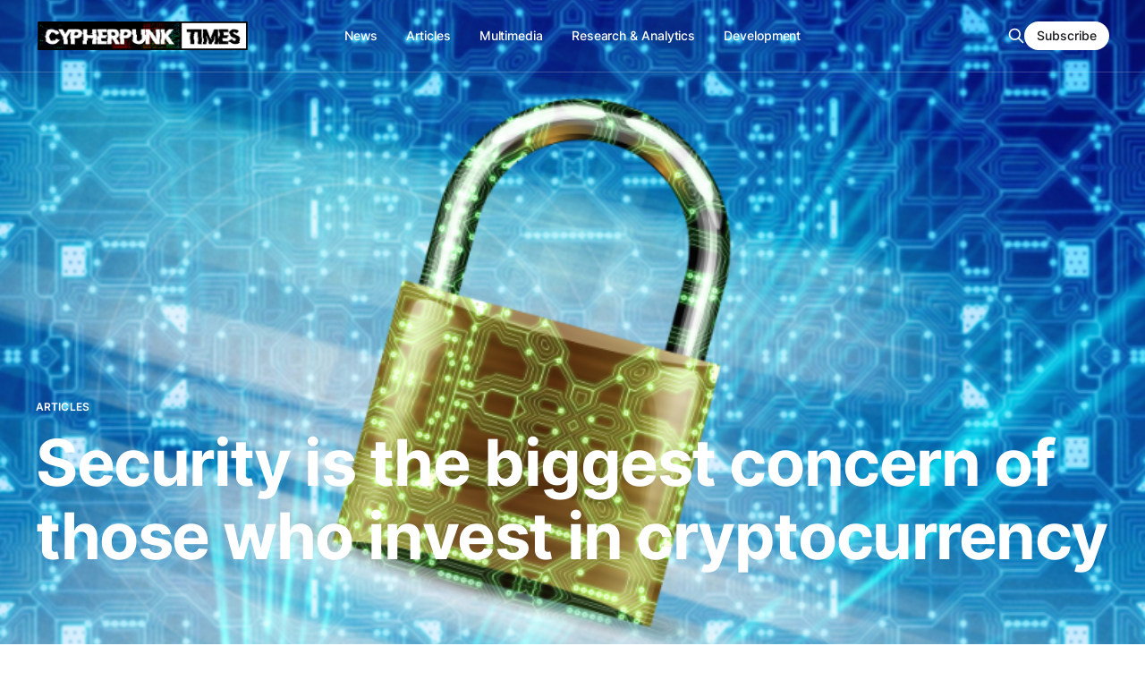

--- FILE ---
content_type: text/html; charset=utf-8
request_url: https://www.cypherpunktimes.com/security-is-the-biggest-concern-of-those-who-invest-in-cryptocurrency/
body_size: 7867
content:
<!DOCTYPE html>
<html lang="en">

<head>
    <meta charset="utf-8">
    <meta name="viewport" content="width=device-width, initial-scale=1">
    <title>Security is the biggest concern of those who invest in cryptocurrency</title>
    <link rel="stylesheet" href="https://www.cypherpunktimes.com/assets/built/screen.css?v=c6d963c8c7">

    <meta name="description" content="Crypto is going through a new phase, where many people are interested in joining, but there are many fears surround security and volatility.">
    <link rel="icon" href="https://www.cypherpunktimes.com/content/images/size/w256h256/2023/07/cypherpunk-times-icon.png" type="image/png">
    <link rel="canonical" href="https://www.cypherpunktimes.com/security-is-the-biggest-concern-of-those-who-invest-in-cryptocurrency/">
    <meta name="referrer" content="no-referrer-when-downgrade">
    
    <meta property="og:site_name" content="Cypherpunk Times">
    <meta property="og:type" content="article">
    <meta property="og:title" content="Security is the biggest concern of those who invest in cryptocurrency">
    <meta property="og:description" content="Crypto is going through a new phase, where many people are interested in joining, but there are many fears surround security and volatility.">
    <meta property="og:url" content="https://www.cypherpunktimes.com/security-is-the-biggest-concern-of-those-who-invest-in-cryptocurrency/">
    <meta property="og:image" content="https://www.cypherpunktimes.com/content/images/2023/05/FAIL.png">
    <meta property="article:published_time" content="2023-05-10T07:42:40.000Z">
    <meta property="article:modified_time" content="2023-06-21T06:22:18.000Z">
    <meta property="article:tag" content="Articles">
    
    <meta property="article:publisher" content="https://www.facebook.com/ghost">
    <meta name="twitter:card" content="summary_large_image">
    <meta name="twitter:title" content="Security is the biggest concern of those who invest in cryptocurrency">
    <meta name="twitter:description" content="Crypto is going through a new phase, where many people are interested in joining, but there are many fears surround security and volatility.">
    <meta name="twitter:url" content="https://www.cypherpunktimes.com/security-is-the-biggest-concern-of-those-who-invest-in-cryptocurrency/">
    <meta name="twitter:image" content="https://www.cypherpunktimes.com/content/images/2023/05/FAIL.png">
    <meta name="twitter:label1" content="Written by">
    <meta name="twitter:data1" content="Joao Paulo Sant&#x27;Anna da Silva">
    <meta name="twitter:label2" content="Filed under">
    <meta name="twitter:data2" content="Articles">
    <meta name="twitter:site" content="@cypherpunktimes">
    <meta name="twitter:creator" content="@Decred_BR">
    <meta property="og:image:width" content="800">
    <meta property="og:image:height" content="503">
    
    <script type="application/ld+json">
{
    "@context": "https://schema.org",
    "@type": "Article",
    "publisher": {
        "@type": "Organization",
        "name": "Cypherpunk Times",
        "url": "https://www.cypherpunktimes.com/",
        "logo": {
            "@type": "ImageObject",
            "url": "https://www.cypherpunktimes.com/content/images/2023/07/Cypherpunk-time-website-header.png"
        }
    },
    "author": {
        "@type": "Person",
        "name": "Joao Paulo Sant&#x27;Anna da Silva",
        "image": {
            "@type": "ImageObject",
            "url": "https://www.cypherpunktimes.com/content/images/2022/06/Joao-Paulo-Sant-Anna-da-Silva-Decred-profile.png",
            "width": 288,
            "height": 288
        },
        "url": "https://www.cypherpunktimes.com/author/joao/",
        "sameAs": [
            "https://x.com/Decred_BR"
        ]
    },
    "headline": "Security is the biggest concern of those who invest in cryptocurrency",
    "url": "https://www.cypherpunktimes.com/security-is-the-biggest-concern-of-those-who-invest-in-cryptocurrency/",
    "datePublished": "2023-05-10T07:42:40.000Z",
    "dateModified": "2023-06-21T06:22:18.000Z",
    "image": {
        "@type": "ImageObject",
        "url": "https://www.cypherpunktimes.com/content/images/2023/05/FAIL.png",
        "width": 800,
        "height": 503
    },
    "keywords": "Articles",
    "description": "Crypto is going through a new phase, where many people are interested in joining, but there are many fears surround security and volatility.",
    "mainEntityOfPage": "https://www.cypherpunktimes.com/security-is-the-biggest-concern-of-those-who-invest-in-cryptocurrency/"
}
    </script>

    <meta name="generator" content="Ghost 6.12">
    <link rel="alternate" type="application/rss+xml" title="Cypherpunk Times" href="https://www.cypherpunktimes.com/rss/">
    <script defer src="https://cdn.jsdelivr.net/ghost/portal@~2.56/umd/portal.min.js" data-i18n="true" data-ghost="https://www.cypherpunktimes.com/" data-key="c4a3d4c1477f48b1635d6d1641" data-api="https://decred-magazine.ghost.io/ghost/api/content/" data-locale="en" crossorigin="anonymous"></script><style id="gh-members-styles">.gh-post-upgrade-cta-content,
.gh-post-upgrade-cta {
    display: flex;
    flex-direction: column;
    align-items: center;
    font-family: -apple-system, BlinkMacSystemFont, 'Segoe UI', Roboto, Oxygen, Ubuntu, Cantarell, 'Open Sans', 'Helvetica Neue', sans-serif;
    text-align: center;
    width: 100%;
    color: #ffffff;
    font-size: 16px;
}

.gh-post-upgrade-cta-content {
    border-radius: 8px;
    padding: 40px 4vw;
}

.gh-post-upgrade-cta h2 {
    color: #ffffff;
    font-size: 28px;
    letter-spacing: -0.2px;
    margin: 0;
    padding: 0;
}

.gh-post-upgrade-cta p {
    margin: 20px 0 0;
    padding: 0;
}

.gh-post-upgrade-cta small {
    font-size: 16px;
    letter-spacing: -0.2px;
}

.gh-post-upgrade-cta a {
    color: #ffffff;
    cursor: pointer;
    font-weight: 500;
    box-shadow: none;
    text-decoration: underline;
}

.gh-post-upgrade-cta a:hover {
    color: #ffffff;
    opacity: 0.8;
    box-shadow: none;
    text-decoration: underline;
}

.gh-post-upgrade-cta a.gh-btn {
    display: block;
    background: #ffffff;
    text-decoration: none;
    margin: 28px 0 0;
    padding: 8px 18px;
    border-radius: 4px;
    font-size: 16px;
    font-weight: 600;
}

.gh-post-upgrade-cta a.gh-btn:hover {
    opacity: 0.92;
}</style>
    <script defer src="https://cdn.jsdelivr.net/ghost/sodo-search@~1.8/umd/sodo-search.min.js" data-key="c4a3d4c1477f48b1635d6d1641" data-styles="https://cdn.jsdelivr.net/ghost/sodo-search@~1.8/umd/main.css" data-sodo-search="https://decred-magazine.ghost.io/" data-locale="en" crossorigin="anonymous"></script>
    
    <link href="https://www.cypherpunktimes.com/webmentions/receive/" rel="webmention">
    <script defer src="/public/cards.min.js?v=c6d963c8c7"></script>
    <link rel="stylesheet" type="text/css" href="/public/cards.min.css?v=c6d963c8c7">
    <script defer src="/public/comment-counts.min.js?v=c6d963c8c7" data-ghost-comments-counts-api="https://www.cypherpunktimes.com/members/api/comments/counts/"></script>
    <script defer src="/public/member-attribution.min.js?v=c6d963c8c7"></script><style>:root {--ghost-accent-color: #000000;}</style>
    <style>
.post-template .gh-article-image { display: none; }
    
.gh-foot-menu .nav{ 
  list-style-type: none;
  display: grid;
  grid-template-columns: repeat(auto-fit,minmax(200px, 1fr));
  gap: 10px;
    }

/* Featured image style */
figcaption {
font-size: 1.5rem;
text-align: left;
color: black;
font-style: italic;
    }

.gh-content figcaption a {
color: var(--color-darker-gray);
text-decoration: underline;
    }
    
    
</style>
</head>

<body class="post-template tag-articles has-full-image is-head-transparent is-head-b--n--a is-head-brand">
    <div class="gh-site">
        <header id="gh-head" class="gh-head gh-outer">
            <div class="gh-head-inner gh-inner">

                <div class="gh-head-brand">
                    <div class="gh-head-brand-wrapper">
                        <a class="gh-head-logo" href="https://www.cypherpunktimes.com">
                                <img src="https://www.cypherpunktimes.com/content/images/2023/07/Cypherpunk-time-website-header.png" alt="Cypherpunk Times">

                                    <img src="https://www.cypherpunktimes.com/content/images/2023/07/Cypherpunk-time-website-header-1.png" alt="Cypherpunk Times">
                        </a>
                    </div>
                    <button class="gh-search gh-icon-btn" data-ghost-search><svg xmlns="http://www.w3.org/2000/svg" fill="none" viewBox="0 0 24 24" stroke="currentColor" stroke-width="2" width="20" height="20"><path stroke-linecap="round" stroke-linejoin="round" d="M21 21l-6-6m2-5a7 7 0 11-14 0 7 7 0 0114 0z"></path></svg></button>
                    <button class="gh-burger"></button>
                </div>

                <nav class="gh-head-menu">
                    <ul class="nav">
    <li class="nav-news"><a href="https://www.cypherpunktimes.com/tag/news/">News</a></li>
    <li class="nav-articles"><a href="https://www.cypherpunktimes.com/tag/articles/">Articles</a></li>
    <li class="nav-multimedia"><a href="https://www.cypherpunktimes.com/tag/multimedia/">Multimedia</a></li>
    <li class="nav-research-analytics"><a href="https://www.cypherpunktimes.com/tag/research-and-analytics/">Research &amp; Analytics</a></li>
    <li class="nav-development"><a href="https://www.cypherpunktimes.com/tag/development/">Development</a></li>
</ul>

                </nav>

                <div class="gh-head-actions">
                    <button class="gh-search gh-icon-btn" data-ghost-search><svg xmlns="http://www.w3.org/2000/svg" fill="none" viewBox="0 0 24 24" stroke="currentColor" stroke-width="2" width="20" height="20"><path stroke-linecap="round" stroke-linejoin="round" d="M21 21l-6-6m2-5a7 7 0 11-14 0 7 7 0 0114 0z"></path></svg></button>
                        <a class="gh-head-btn gh-btn gh-primary-btn" href="#/portal/signup" data-portal="signup">Subscribe</a>
                </div>
            </div>
        </header>


        
        <section class="gh-cover loading gh-outer">
            <img
                class="gh-cover-image"
                srcset="/content/images/size/w300/2023/05/FAIL.png 300w,
                        /content/images/size/w720/2023/05/FAIL.png 720w,
                        /content/images/size/w960/2023/05/FAIL.png 960w,
                        /content/images/size/w1200/2023/05/FAIL.png 1200w,
                        /content/images/size/w2000/2023/05/FAIL.png 2000w"
                sizes="100vw"
                src="/content/images/size/w1200/2023/05/FAIL.png"
                alt=""
            >

            <div class="gh-cover-content">
                    <a class="gh-article-tag" href="https://www.cypherpunktimes.com/tag/articles/">Articles</a>

                <h1 class="gh-cover-title">Security is the biggest concern of those who invest in cryptocurrency</h1>
            </div>
        </section>

<main class="gh-main">
        <article class="gh-article post tag-articles">
            <header class="gh-article-header gh-canvas">
                    <aside class="gh-article-sidebar">
            <figure class="gh-author-image">
                    <img src="https://www.cypherpunktimes.com/content/images/2022/06/Joao-Paulo-Sant-Anna-da-Silva-Decred-profile.png" alt="Joao Paulo Sant&#x27;Anna da Silva">
            </figure>

            <h4 class="gh-author-name">
                <a href="/author/joao/">Joao Paulo Sant&#x27;Anna da Silva</a>
            </h4>

        <div class="gh-article-meta">
            <div class="gh-article-meta-inner">
                <time class="gh-article-date" datetime="2023-05-10">May 10, 2023</time>
                    <span class="gh-article-meta-sep"></span>
                    <span class="gh-article-length">4 min</span>
            </div>
        </div>
    </aside>

                    <p class="gh-article-excerpt">Crypto is going through a new phase, where many people are interested in joining, but there are many fears surround security and volatility.</p>
            </header>

            <section class="gh-content gh-canvas">
                <p>The recent <a href="https://www.kaspersky.com/blog/cryptocurrency-survey-report-2022/?ref=cypherpunktimes.com">research conducted by Kaspersky</a> listed some of the main concerns for people when the subject in question is the crypto market. Instability is one of the barriers among those who have not invested yet in any cryptocurrency. However, among investors, security has been mentioned as a headache for most respondents. Let's analyze this research and gain insights into people's relationship with crypto.</p><p><strong>Volatility</strong></p><p>The significant price volatility is a major obstacle to the broader adoption of cryptocurrency. Kaspersky's research showed that 48% percent of the respondents are afraid to buy crypto because they do not want to risk losing their money. 10% of the respondents have already experienced financial losses due to a drop in currency values. Concerns related to potential losses also extend beyond existing crypto holders. An astonishing 61% of non-crypto owners are reluctant to invest in crypto because they are worried about risking their money.</p><p><strong>Awareness</strong></p><p>Only 25% of people who answered the report felt well-informed about the potential threats faced by cryptocurrency owners, and nearly 23% admitted having no information. This statistic highlights a significant knowledge gap that needs to be overcome to make the crypto experience safer for all.</p><p>Age plays a role in the level of awareness among investors. Young individuals, under the age of 35, tend to be more aware of the market risks.</p><p>Among Brazilian respondents who invest in cryptocurrencies, 63% classify themselves as newbies – that is, they started in the area less than a year ago – and 37% already see themselves as pros. When asked if they have any online security concerns, 55% pointed to online email or phone scams. Phishing is the main tactic of Brazilian cybercrime, says Fabio Assolini, Director of Kaspersky's Global Research and Analysis Team for Latin America.</p><p>“since it is cheap and Brazilians are very creative – which allows them to create convincing bait”.</p><p>Phishing attacks are carried out via email or SMS, pretending to be a trusted source, through which confidential data is stolen, such as credit card numbers, passwords, and login information.</p><figure class="kg-card kg-image-card kg-card-hascaption"><img src="https://www.cypherpunktimes.com/content/images/2023/05/image-1.png" class="kg-image" alt loading="lazy" width="1831" height="1373" srcset="https://www.cypherpunktimes.com/content/images/size/w600/2023/05/image-1.png 600w, https://www.cypherpunktimes.com/content/images/size/w1000/2023/05/image-1.png 1000w, https://www.cypherpunktimes.com/content/images/size/w1600/2023/05/image-1.png 1600w, https://www.cypherpunktimes.com/content/images/2023/05/image-1.png 1831w" sizes="(min-width: 720px) 720px"><figcaption>Phishing is one of the most common scams involving crypto</figcaption></figure><p><strong>Protection and regulation</strong></p><p>49% of all respondents do not think that the current crypto protection systems are effective, and 31% believe these protocols offer little or no protection against threats. 54% of the participants would like to see regulation by an independent authority. A significant majority of 72% of respondents approve legislation to combat crypto cybercrimes.</p><p><strong>Use of cryptocurrency and expectations</strong></p><p>Making as much profit as possible remains the biggest motivation for 33% of respondents. Paying for online purchases is right behind (29%), showing that despite the desire of making money crypto has many other utilities for its users, such as sending money, donating, and physical purchases.</p><p>Over half of the respondents (53%) reported that they are 'fairly happy' or 'okay' with their crypto holdings. In contrast, 29% of participants stated that their expectations regarding cryptocurrency were partially met, indicating a level of satisfaction lower than their initial hopes. Furthermore, 9% regret buying crypto at all, this number is higher in Europe, where 11% regret investing in crypto.</p><figure class="kg-card kg-image-card"><img src="https://www.cypherpunktimes.com/content/images/2023/05/image-2.png" class="kg-image" alt loading="lazy" width="2000" height="1125" srcset="https://www.cypherpunktimes.com/content/images/size/w600/2023/05/image-2.png 600w, https://www.cypherpunktimes.com/content/images/size/w1000/2023/05/image-2.png 1000w, https://www.cypherpunktimes.com/content/images/size/w1600/2023/05/image-2.png 1600w, https://www.cypherpunktimes.com/content/images/size/w2400/2023/05/image-2.png 2400w" sizes="(min-width: 720px) 720px"></figure><h2 id="decred-and-security">Decred and security</h2><p>Decred understands security as a fundamental question when building trust inside the project. The Decred community worked in many ways towards creating a safe currency and ways to manage it.</p><p><strong>Decrediton</strong></p><p>Decrediton is the official wallet and graphical user interface for Decred. It is a comprehensive tool for managing $DCR. Security is a priority for this application, it utilizes strong encryption to protect wallet files and has features like seed backup, to ensure users can recover their funds in case of device loss or failure.</p><p>Running a fully validating node is easier with Decrediton than with any other protocol or wallet provider. Users do not need to trust third-party providers to validate their transactions. Decred doesn't compromise when it comes to the user's full custody of $DCR and safety when transacting.</p><figure class="kg-card kg-image-card kg-card-hascaption"><img src="https://www.cypherpunktimes.com/content/images/2023/05/image-3.png" class="kg-image" alt loading="lazy" width="1187" height="763" srcset="https://www.cypherpunktimes.com/content/images/size/w600/2023/05/image-3.png 600w, https://www.cypherpunktimes.com/content/images/size/w1000/2023/05/image-3.png 1000w, https://www.cypherpunktimes.com/content/images/2023/05/image-3.png 1187w" sizes="(min-width: 720px) 720px"><figcaption>Decrediton interface</figcaption></figure><p>Decrediton also allows users to set access controls, such as defining passwords or PINs to access the wallet or process transactions. Privacy features such as StakeShuffle are included in the application too. User's privacy is protected, by making it harder to trace the movement of funds.</p><p><strong>Decred efficiency</strong></p><p>Decred utilizes a hybrid consensus that combines proof-of-work (PoW) and proof-of-stake (PoS), providing a robust security model. The project is incredibly efficient in reducing attack vectors, Decred's blockchain size is currently just over 10GB's after running for more than seven years.</p><p>The project runs as a hard fork-only protocol, all users run on the same version of the rules. Every change needs to be voted on through the Politeia governance platform. This decentralization reduces attack vectors by not allowing software forks or chain splits that would manipulate the protocol.</p><h2 id="moving-foward">Moving Foward</h2><p>Crypto is going through a new phase, where many people are interested in joining in, but many fears surround new investments due to security problems, volatility, and other issues. Decred needs to be a project that reaffirms its compromise with safety, by continuing the implementation of tools and practices that provide more confidence for old and new investors.</p><p>What steps do you think the project should take next when regarding security? Leave a comment below!</p>
            </section>
        </article>

                <div class="gh-read-next gh-canvas">
                <section class="gh-pagehead">
                    <h4 class="gh-pagehead-title">Read next</h4>
                </section>

                <div class="gh-topic gh-topic-grid">
                    <div class="gh-topic-content">
                            <article class="gh-card post">
    <a class="gh-card-link" href="/btc-payserver-and-distributed-point-of-sales-the-future-of-shopping/">
            <figure class="gh-card-image">
                <img
                    srcset="/content/images/size/w300/2024/06/Fitness--9-.png 300w,
                            /content/images/size/w720/2024/06/Fitness--9-.png 720w,
                            /content/images/size/w960/2024/06/Fitness--9-.png 960w,
                            /content/images/size/w1200/2024/06/Fitness--9-.png 1200w,
                            /content/images/size/w2000/2024/06/Fitness--9-.png 2000w"
                    sizes="(max-width: 1200px) 100vw, 1200px"
                    src="/content/images/size/w720/2024/06/Fitness--9-.png"
                    alt="BTC PayServer and distributed Point-of-sales, the future of shopping?"
                >
            </figure>

        <div class="gh-card-wrapper">
            <header class="gh-card-header">
                <h3 class="gh-card-title">BTC PayServer and distributed Point-of-sales, the future of shopping?</h3>
            </header>

                    <div class="gh-card-excerpt">BTCPay Server is a free, open-source, and self-hosted payment gateway that allows individuals and businesses to accept Bitcoin/altcoins payments online or in person without any additional fees.</div>

            <footer class="gh-card-footer">
                <span class="gh-card-author">Joao Paulo Sant&#x27;Anna da Silva</span>
                <time class="gh-card-date" datetime="2024-06-26">Jun 26, 2024</time>
                    <script
    data-ghost-comment-count="667b1e5c558e5500012e1e6c"
    data-ghost-comment-count-empty=""
    data-ghost-comment-count-singular="comment"
    data-ghost-comment-count-plural="comments"
    data-ghost-comment-count-tag="span"
    data-ghost-comment-count-class-name="gh-card-comments"
    data-ghost-comment-count-autowrap="true"
>
</script>
            </footer>
        </div>
    </a>
</article>                            <article class="gh-card post">
    <a class="gh-card-link" href="/secure-chat-showdown/">
            <figure class="gh-card-image">
                <img
                    srcset="/content/images/size/w300/2024/05/boxingring.jpg 300w,
                            /content/images/size/w720/2024/05/boxingring.jpg 720w,
                            /content/images/size/w960/2024/05/boxingring.jpg 960w,
                            /content/images/size/w1200/2024/05/boxingring.jpg 1200w,
                            /content/images/size/w2000/2024/05/boxingring.jpg 2000w"
                    sizes="(max-width: 1200px) 100vw, 1200px"
                    src="/content/images/size/w720/2024/05/boxingring.jpg"
                    alt="Secure Chat Showdown"
                >
            </figure>

        <div class="gh-card-wrapper">
            <header class="gh-card-header">
                <h3 class="gh-card-title">Secure Chat Showdown</h3>
            </header>

                    <div class="gh-card-excerpt">A Comparative Analysis of Messaging Apps&#39; Privacy and Encryption Features</div>

            <footer class="gh-card-footer">
                <span class="gh-card-author">Tall Americano</span>
                <time class="gh-card-date" datetime="2024-05-16">May 16, 2024</time>
                    <script
    data-ghost-comment-count="664493f4c78f860001addc60"
    data-ghost-comment-count-empty=""
    data-ghost-comment-count-singular="comment"
    data-ghost-comment-count-plural="comments"
    data-ghost-comment-count-tag="span"
    data-ghost-comment-count-class-name="gh-card-comments"
    data-ghost-comment-count-autowrap="true"
>
</script>
            </footer>
        </div>
    </a>
</article>                            <article class="gh-card post">
    <a class="gh-card-link" href="/blockchain-and-philosophy-how-decred-echoes-the-great-thinkers/">
            <figure class="gh-card-image">
                <img
                    srcset="/content/images/size/w300/2024/04/Fitness--3-.png 300w,
                            /content/images/size/w720/2024/04/Fitness--3-.png 720w,
                            /content/images/size/w960/2024/04/Fitness--3-.png 960w,
                            /content/images/size/w1200/2024/04/Fitness--3-.png 1200w,
                            /content/images/size/w2000/2024/04/Fitness--3-.png 2000w"
                    sizes="(max-width: 1200px) 100vw, 1200px"
                    src="/content/images/size/w720/2024/04/Fitness--3-.png"
                    alt="Blockchain and Philosophy: How Decred Echoes the Great Thinkers"
                >
            </figure>

        <div class="gh-card-wrapper">
            <header class="gh-card-header">
                <h3 class="gh-card-title">Blockchain and Philosophy: How Decred Echoes the Great Thinkers</h3>
            </header>

                    <div class="gh-card-excerpt">There are projects that, from the inception, are built behind a strong ethos and philosophy. Decred is a project that has focused since its beginning on creating a decentralized and autonomous community.</div>

            <footer class="gh-card-footer">
                <span class="gh-card-author">Joao Paulo Sant&#x27;Anna da Silva</span>
                <time class="gh-card-date" datetime="2024-04-28">Apr 28, 2024</time>
                    <script
    data-ghost-comment-count="662bdefb3c26670001f3bca9"
    data-ghost-comment-count-empty=""
    data-ghost-comment-count-singular="comment"
    data-ghost-comment-count-plural="comments"
    data-ghost-comment-count-tag="span"
    data-ghost-comment-count-class-name="gh-card-comments"
    data-ghost-comment-count-autowrap="true"
>
</script>
            </footer>
        </div>
    </a>
</article>                    </div>
                </div>
            </div>

                <div class="gh-comments gh-read-next gh-canvas">
            <section class="gh-pagehead">
                <h4 class="gh-pagehead-title">Comments (<script
    data-ghost-comment-count="645a729950c72900016d188f"
    data-ghost-comment-count-empty="0"
    data-ghost-comment-count-singular=""
    data-ghost-comment-count-plural=""
    data-ghost-comment-count-tag="span"
    data-ghost-comment-count-class-name=""
    data-ghost-comment-count-autowrap="true"
>
</script>)</h3>
            </section>
            
        <script defer src="https://cdn.jsdelivr.net/ghost/comments-ui@~1.3/umd/comments-ui.min.js" data-locale="en" data-ghost-comments="https://www.cypherpunktimes.com/" data-api="https://decred-magazine.ghost.io/ghost/api/content/" data-admin="https://decred-magazine.ghost.io/ghost/" data-key="c4a3d4c1477f48b1635d6d1641" data-title="" data-count="false" data-post-id="645a729950c72900016d188f" data-color-scheme="auto" data-avatar-saturation="60" data-accent-color="#000000" data-comments-enabled="all" data-publication="Cypherpunk Times" crossorigin="anonymous"></script>
    
        </div>
</main>



        <footer class="gh-foot gh-outer">
            <div class="gh-foot-inner gh-inner">
                    <section class="gh-subscribe">
                            <h3 class="gh-subscribe-title">Subscribe to Cypherpunk Times</h3>

                                <div class="gh-subscribe-description">Sign up now and get the latest NEWS, Articles, Charts and Guides from the cypherpunk network</div>

                            <button class="gh-subscribe-btn gh-btn" data-portal="signup"><svg width="20" height="20" viewBox="0 0 20 20" fill="none" stroke="currentColor" xmlns="http://www.w3.org/2000/svg">
    <path d="M3.33332 3.33334H16.6667C17.5833 3.33334 18.3333 4.08334 18.3333 5.00001V15C18.3333 15.9167 17.5833 16.6667 16.6667 16.6667H3.33332C2.41666 16.6667 1.66666 15.9167 1.66666 15V5.00001C1.66666 4.08334 2.41666 3.33334 3.33332 3.33334Z" stroke-width="1.5" stroke-linecap="round" stroke-linejoin="round"/>
    <path d="M18.3333 5L9.99999 10.8333L1.66666 5" stroke-width="1.5" stroke-linecap="round" stroke-linejoin="round"/>
</svg> Subscribe now</button>
                    </section>

                <nav class="gh-foot-menu">
                    <ul class="nav">
    <li class="nav-cypherpunk-times"><a href="https://www.cypherpunktimes.com/about/">Cypherpunk Times</a></li>
    <li class="nav-bitcoin"><a href="https://www.cypherpunktimes.com/tag/bitcoin/">Bitcoin</a></li>
    <li class="nav-dash"><a href="https://www.cypherpunktimes.com/tag/dash/">Dash</a></li>
    <li class="nav-decred"><a href="https://www.cypherpunktimes.com/tag/decred/">Decred</a></li>
    <li class="nav-digibyte"><a href="https://www.cypherpunktimes.com/tag/digibyte/">Digibyte</a></li>
    <li class="nav-firo"><a href="https://www.cypherpunktimes.com/tag/firo/">Firo</a></li>
    <li class="nav-horizen"><a href="https://www.cypherpunktimes.com/tag/horizen/">Horizen</a></li>
    <li class="nav-litecoin"><a href="https://www.cypherpunktimes.com/tag/litecoin/">Litecoin</a></li>
    <li class="nav-monero"><a href="https://www.cypherpunktimes.com/tag/monero/">Monero</a></li>
    <li class="nav-zcash"><a href="https://www.cypherpunktimes.com/tag/zcash/">ZCash</a></li>
    <li class="nav-bison-relay"><a href="https://www.cypherpunktimes.com/tag/bison-relay/">Bison Relay</a></li>
    <li class="nav-dcrdex"><a href="https://www.cypherpunktimes.com/tag/dcrdex/">DCRDEX</a></li>
    <li class="nav-decrediton"><a href="https://www.cypherpunktimes.com/tag/decrediton/">Decrediton</a></li>
</ul>

                </nav>

                <div class="gh-copyright">
                        CypherpunkTimes - funded by Decred
                </div>
            </div>
        </footer>
    </div>

        <div class="pswp" tabindex="-1" role="dialog" aria-hidden="true">
    <div class="pswp__bg"></div>

    <div class="pswp__scroll-wrap">
        <div class="pswp__container">
            <div class="pswp__item"></div>
            <div class="pswp__item"></div>
            <div class="pswp__item"></div>
        </div>

        <div class="pswp__ui pswp__ui--hidden">
            <div class="pswp__top-bar">
                <div class="pswp__counter"></div>

                <button class="pswp__button pswp__button--close" title="Close (Esc)"></button>
                <button class="pswp__button pswp__button--share" title="Share"></button>
                <button class="pswp__button pswp__button--fs" title="Toggle fullscreen"></button>
                <button class="pswp__button pswp__button--zoom" title="Zoom in/out"></button>

                <div class="pswp__preloader">
                    <div class="pswp__preloader__icn">
                        <div class="pswp__preloader__cut">
                            <div class="pswp__preloader__donut"></div>
                        </div>
                    </div>
                </div>
            </div>

            <div class="pswp__share-modal pswp__share-modal--hidden pswp__single-tap">
                <div class="pswp__share-tooltip"></div>
            </div>

            <button class="pswp__button pswp__button--arrow--left" title="Previous (arrow left)"></button>
            <button class="pswp__button pswp__button--arrow--right" title="Next (arrow right)"></button>

            <div class="pswp__caption">
                <div class="pswp__caption__center"></div>
            </div>
        </div>
    </div>
</div>
    <script src="https://www.cypherpunktimes.com/assets/built/main.min.js?v=c6d963c8c7"></script>

    
</body>

</html>
